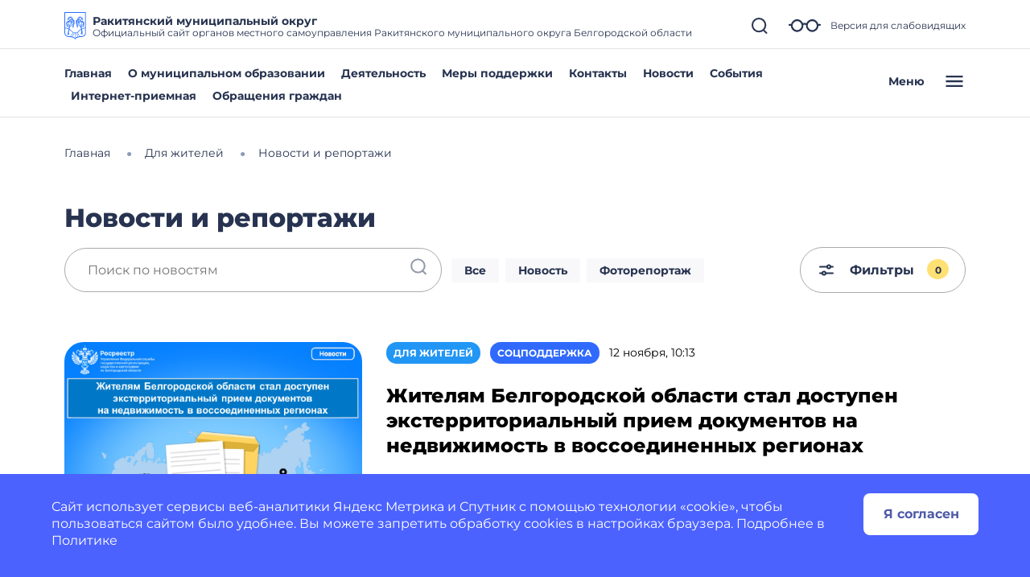

--- FILE ---
content_type: text/css
request_url: https://rakitnoe-r31.gosweb.gosuslugi.ru/netcat_template/asset/select_gosweb/4.0.13/css/select_gosweb.min.css
body_size: 709
content:
.select2-container--open .select2-dropdown--above{border:1px solid #ccc;border-radius:28px;padding:15px 15px 15px 15px;top:-6px}.select2-container--open .select2-dropdown.select2-dropdown--below{border:1px solid #ccc;border-radius:28px;padding:15px 15px 15px 15px;top:6px}.select2-container--default .select2-results__option[aria-selected=true]{color:#306afd;background:0 0;position:relative}.select2-container--default .select2-results__option[aria-selected=true]:after{display:block;content:'';width:24px;height:24px;position:absolute;right:0;top:50%;margin-top:-12px;background:url('data:image/svg+xml;utf8,<svg width="24" height="24" viewBox="0 0 24 24" fill="none" xmlns="http://www.w3.org/2000/svg"><path d="M3 10.5397L9.69767 17.1429L21 6" stroke="%23306AFD" stroke-width="2" stroke-linecap="round" stroke-linejoin="round"/></svg>')}.select2-container--default .select2-results__option--highlighted[aria-selected]{background-color:transparent;color:#306afd;padding-right:30px;}.select2-container--classic.select2-container--open .select2-dropdown{border-color:#5897fb}.select2-results__options::-webkit-scrollbar{width:15px;background-clip:padding-box}.select2-results__options::-webkit-scrollbar-track{background-color:#fff;height:8px;background-clip:padding-box;border:5px solid transparent}.select2-results__options::-webkit-scrollbar-thumb{background-clip:padding-box;background-color:#dbdbe5;border:5px solid transparent}.select2-results__options::-webkit-scrollbar-button{display:none}.select2-results__option{user-select:none;-webkit-user-select:none;font-weight:700;padding:16px 6px;border-bottom:1px solid #ccc}.select2-results__option:last-child{border:none}.select2-results__option[aria-selected] {cursor: pointer;padding-right: 30px;}

--- FILE ---
content_type: image/svg+xml
request_url: https://rakitnoe-r31.gosweb.gosuslugi.ru/netcat_files/c/Rakitnoe.svg
body_size: 7399
content:
<?xml version="1.0" encoding="UTF-8"?>
<!-- Generator: Adobe Illustrator 26.0.2, SVG Export Plug-In . SVG Version: 6.00 Build 0)  -->
<svg xmlns="http://www.w3.org/2000/svg" xmlns:xlink="http://www.w3.org/1999/xlink" id="Layer_1" x="0px" y="0px" width="112px" height="140px" viewBox="0 0 112 140" style="enable-background:new 0 0 112 140;" xml:space="preserve">
<style type="text/css">
	.st0{fill:#266FFF;}
</style>
<path class="st0" d="M0,0v102.54C0,121,10.56,127.27,28,128c24,1,28,12,28,12s4-11,28-12c17.44-0.73,28-7,28-25.46V0H0z M108,4  v75.34c-6.4,1.26-12.29,3.13-17.63,5.61c-0.04-0.16-0.07-0.31-0.1-0.45c-0.4-2.25-0.72-4.15-0.97-5.75  c0.05-3.64,0.44-7.17,0.83-10.58C90.55,64.43,91,60.55,91,56.44c0-3-0.4-5.69-1.16-8.04c0.38,0.03,0.77,0.1,1.17,0.21  c-0.03,0.2-0.05,0.39-0.05,0.59c-0.06,2.95,2.09,4.62,4.8,5.08c-0.72-1.27-1.09-2.66-1.75-3.94c-0.07-0.14-0.16-0.28-0.24-0.41  c1.37,0.93,2.63,2.2,3.51,3.66c-1.09,0.81-1.79,2.04-1.78,3.54c0.01,1.21,0.5,2.36,1.07,3.41c0.58-1.29,1.35-2.52,1.78-3.87  c0.03-0.08,0.05-0.16,0.07-0.24c0.1,0.47,0.16,0.95,0.16,1.42c0,1.26-0.08,2.32-0.22,3.28c-0.31,0.06-0.62,0.12-0.92,0.22  c-2.88,0.94-4.04,3.56-3.78,6.42c1.03-1.14,2.31-1.96,3.43-3c0.21-0.2,0.41-0.42,0.61-0.63c-0.11,0.41-0.23,0.81-0.35,1.21  c-0.3,1.02-0.61,2.05-0.85,3.23c-0.75,0.26-1.49,0.62-2.08,1.13c-1.86,1.63-1.92,4.1-0.81,6.17c0.62-1.4,1.66-2.45,2.36-3.77  c0.04-0.07,0.06-0.14,0.1-0.2c-0.12,1.07-0.07,2.17,0.25,3.37c0.37,1.37,1.02,2.67,1.67,3.93c0.44-2.06,0.91-4.1,0.8-6.22  c-0.02-0.48-0.08-0.95-0.15-1.42c0.07-1.1,0.22-2.05,0.42-2.93c0.34,1.45,0.98,2.77,1.21,4.27c1.63-1.79,2.24-4.2,0.89-6.35  c-0.31-0.5-0.71-0.93-1.16-1.32c0.38-1.3,0.73-2.69,0.93-4.43c0.58,1.51,1.36,2.91,1.84,4.47c1.41-2.73,1.47-5.71-0.78-8.03  c-0.31-0.32-0.67-0.61-1.03-0.88c-0.19-1.22-0.61-2.39-1.2-3.48c1.35,0.87,2.79,1.53,4.08,2.5c-0.48-3.04-2.17-5.48-5.36-6.03  c-0.51-0.09-1.04-0.12-1.56-0.11c-0.83-0.77-1.73-1.43-2.68-1.96c1.24-0.24,2.46-0.53,3.73-0.63c-2.36-1.99-5.22-2.71-8-1.04  c-0.12,0.07-0.24,0.16-0.36,0.25c-0.08,0-0.15-0.02-0.23-0.02c-0.21,0-0.41,0.02-0.61,0.02c-0.27-0.55-0.57-1.08-0.9-1.59  c0.01-0.07,0.03-0.14,0.04-0.21c0.4-3.22-1.42-5.53-4.2-6.88c0.42,1.15,0.64,2.33,0.91,3.51c-0.8-0.62-1.66-1.15-2.59-1.59  c-0.12-0.27-0.26-0.53-0.41-0.78c-1.68-2.76-4.57-3.45-7.58-2.76c1,0.62,1.88,1.37,2.79,2.09c-0.78-0.09-1.58-0.15-2.42-0.15  c-0.83,0-1.6,0.07-2.34,0.18c0.29-1.16,0.71-2.31,1.26-3.4c1.55,0.34,3.11,0.01,4.36-1.37c0.58-0.64,1.01-1.46,1.34-2.25  c-1.22,0.28-2.54,0.4-3.75,0.77c1.5-1.63,3.45-2.71,5.82-2.71c0.33,0,0.69,0.01,1.06,0.03c0.02,1.68,0.75,3.2,2.5,4.07  c0.78,0.39,1.67,0.58,2.53,0.69c-0.7-1.27-1.17-2.71-2.04-3.86c-0.16-0.21-0.34-0.41-0.52-0.61c2.34,0.46,4.65,1.55,5.6,3.9  c-0.41,0.28-0.79,0.59-1.11,0.97c-1.59,1.9-1.27,4.34,0.14,6.22c0.35-1.28,1.02-2.35,1.53-3.53c-0.01,0.97,0.13,1.97,0.49,3.02  c0.46,1.34,1.2,2.6,1.94,3.8c0.3-2.1,0.62-4.14,0.37-6.27c-0.06-0.49-0.14-0.97-0.25-1.45c0.17,0.21,0.34,0.43,0.53,0.64  c1.12,1.24,2.42,2.27,3.48,3.58c0.3-3.07-0.75-5.84-3.69-7.17c-0.28-0.13-0.58-0.23-0.89-0.33c-0.42-1.32-1.16-2.44-2.17-3.36  c1.5,0.18,3.01,0.2,4.49,0.52c-1.73-2.56-4.26-4.05-7.4-3.21c-0.44,0.12-0.86,0.29-1.28,0.48c-1.07-0.31-2.27-0.51-3.57-0.6  c1.67-0.53,3.23-1.34,4.94-1.79c-2.69-1.52-5.63-1.7-8.05,0.46c-0.55,0.49-1.02,1.08-1.44,1.69c-0.81,0.25-1.58,0.6-2.3,1.04  c0.19-0.34,0.37-0.68,0.53-1.03c0.7-1.51,1.14-3.12,1.94-4.6c-2.94,0.92-5.1,2.96-5.17,6.2c-0.01,0.52,0.04,1.04,0.12,1.56  c-0.79,0.86-1.49,1.84-2.08,2.9c0-0.03,0.01-0.07,0.01-0.1c0.01-1.67-0.25-3.31-0.13-4.99c-2.3,2.05-3.41,4.81-2.14,7.78  c0.18,0.42,0.41,0.83,0.67,1.22c-0.02,0.08-0.05,0.16-0.07,0.25c-2.3-0.55-4.53,0.31-6.35,2.04c1.36,0.03,2.68,0.29,4.01,0.46  c-0.89,0.55-1.67,1.21-2.34,1.94c-0.34-0.01-0.67,0-1,0.04c-3.21,0.36-5.06,2.68-5.71,5.69c1.4-0.93,2.96-1.51,4.41-2.34  c0.08-0.04,0.15-0.1,0.22-0.14c-0.38,0.88-0.66,1.81-0.85,2.77c-0.53,0.26-1.04,0.57-1.5,0.93c-2.54,2-2.88,4.96-1.84,7.85  c0.69-1.53,1.71-2.85,2.5-4.32c0.2-0.38,0.38-0.76,0.55-1.15c0.03,1.37,0.23,2.79,0.52,4.25c-0.34,0.33-0.66,0.67-0.93,1.05  c-1.9,2.61-1.43,5.55,0.35,8.06c0.26-1.66,0.87-3.21,1.24-4.83c0.06-0.29,0.11-0.59,0.15-0.88c0.26,0.97,0.55,1.95,0.84,2.95  c0.24,0.81,0.47,1.63,0.7,2.45c-0.24,0.17-0.48,0.34-0.7,0.53c-2.27,2.03-2.28,4.87-0.9,7.4c0.49-1.46,1.34-2.72,1.94-4.12  c0.14-0.33,0.26-0.67,0.38-1c0.42,1.77,0.75,3.54,0.89,5.27c-0.54,0.23-1.05,0.53-1.49,0.91c-1.86,1.63-1.93,4.1-0.81,6.17  c0.62-1.4,1.67-2.45,2.37-3.78c0.1-0.19,0.19-0.4,0.28-0.6c-0.09,0.55-0.15,1.1-0.18,1.65c-0.1,2.12,0.34,4.17,0.8,6.22  c0.65-1.26,1.3-2.56,1.67-3.93c0.48-1.79,0.38-3.36-0.06-4.91c0-0.03,0.01-0.05,0.01-0.07c0-0.65-0.04-1.29-0.09-1.94  c0.78,1.32,1.86,2.42,2.91,3.53c0.23-2.78,0.14-5.18-2.25-7.04c-0.4-0.32-0.85-0.58-1.32-0.83c-0.36-1.69-0.81-3.36-1.28-5.03  c0.28,0.36,0.57,0.72,0.89,1.06c1.12,1.24,2.43,2.26,3.49,3.57c0.28-3.07-0.76-5.84-3.72-7.16c-0.48-0.21-1-0.38-1.52-0.5  c-0.37-1.3-0.72-2.57-1-3.8c0.13,0.15,0.25,0.31,0.39,0.46c1.12,1.24,2.43,2.26,3.49,3.57c0.28-3.07-0.76-5.83-3.72-7.16  c-0.24-0.11-0.49-0.2-0.74-0.28c-0.06-0.56-0.1-1.12-0.1-1.65c0-1.01,0.13-2.06,0.4-3.08c0.03,0.16,0.04,0.32,0.08,0.47  c0.32,1.28,0.99,2.46,1.33,3.76c1.59-1.95,2.12-4.42,0.37-6.48c-0.18-0.21-0.38-0.4-0.59-0.59c0.75-1.23,1.8-2.29,3.2-3.06  c0,0.05-0.01,0.1-0.01,0.14c0,3.15,1.11,6.26,2.76,9.33c-1.05-0.92-2.26-1.61-3.29-2.6c-0.24,2.72,0.86,5.25,3.72,5.92  c0.53,0.12,1.09,0.16,1.64,0.15c0,0,0,0,0,0c-0.87,2.05-1.34,4.45-1.34,7.2c0,4.04,3.2,7.18,6.29,10.21  c2.73,2.68,5.55,5.45,6.04,8.68c0.03,0.22,0.13,0.4,0.26,0.56c0.5,2.03,0.98,4.01,1.41,5.97c-8.31,4.54-15.19,10.7-20.55,18.45  c-6.57-1.63-12.78-1.62-18.5,0.03c-7.42-8.56-14.26-14.23-20.58-17.98c0.35-1.96,0.58-4.02,0.58-6.18c0-0.32-0.01-0.63-0.02-0.94  l0.04,0c0.02-0.31-0.01-0.7-0.05-1.23c-0.01-0.11-0.02-0.23-0.03-0.35c0.11-1.31,1.41-2.2,3.65-3.61c3.41-2.14,8.08-5.08,8.08-12.45  c0-2.82-0.43-5.21-1.17-7.24c0.25-0.38,0.5-0.75,0.75-1.13c0.55,0.01,1.11-0.02,1.64-0.15c2.87-0.68,3.95-3.19,3.72-5.92  c-1.03,0.98-2.23,1.68-3.28,2.6c1.65-3.07,2.76-6.18,2.76-9.33c0-0.05-0.01-0.1-0.01-0.15c1.39,0.77,2.44,1.83,3.2,3.06  c-0.21,0.19-0.41,0.38-0.59,0.59c-1.74,2.06-1.24,4.54,0.37,6.48c0.34-1.3,1.02-2.48,1.33-3.76c0.04-0.15,0.05-0.31,0.08-0.47  c0.27,1.02,0.4,2.07,0.4,3.09c0,0.53-0.04,1.09-0.1,1.65c-0.25,0.08-0.5,0.18-0.75,0.28c-2.95,1.31-4.01,4.09-3.72,7.16  c1.05-1.31,2.36-2.33,3.49-3.57c0.14-0.15,0.26-0.31,0.39-0.46c-0.28,1.23-0.63,2.5-1,3.8c-0.52,0.12-1.04,0.28-1.52,0.5  c-2.95,1.31-4.01,4.09-3.72,7.16c1.05-1.31,2.36-2.34,3.49-3.57c0.31-0.34,0.6-0.7,0.88-1.06c-0.47,1.66-0.92,3.34-1.28,5.02  c-0.46,0.24-0.91,0.51-1.32,0.83c-2.39,1.85-2.48,4.27-2.24,7.04c1.04-1.11,2.13-2.22,2.91-3.54c-0.05,0.65-0.09,1.3-0.09,1.94  c0,0.02,0.01,0.04,0.01,0.06c-0.44,1.55-0.54,3.14-0.06,4.92c0.37,1.37,1.02,2.67,1.67,3.93c0.44-2.06,0.91-4.1,0.8-6.22  c-0.03-0.56-0.1-1.11-0.18-1.66c0.09,0.2,0.18,0.41,0.29,0.6c0.7,1.32,1.74,2.38,2.37,3.77c1.23-2.35,0.98-5.01-1.34-6.58  c-0.3-0.2-0.62-0.36-0.96-0.5c0.14-1.74,0.47-3.51,0.89-5.28c0.11,0.34,0.23,0.67,0.38,1c0.6,1.4,1.45,2.66,1.94,4.12  c1.38-2.53,1.37-5.37-0.9-7.4c-0.22-0.19-0.45-0.37-0.69-0.53c0.23-0.82,0.46-1.64,0.7-2.46c0.29-1,0.57-1.99,0.84-2.96  c0.05,0.29,0.09,0.59,0.15,0.88c0.36,1.63,0.98,3.17,1.24,4.83c1.78-2.52,2.26-5.44,0.35-8.06c-0.27-0.37-0.59-0.72-0.93-1.05  c0.25-1.24,0.43-2.45,0.5-3.63c0.82,1.61,1.92,3.04,2.69,4.69c1.03-2.9,0.7-5.85-1.84-7.85c-0.34-0.27-0.71-0.5-1.09-0.71  c-0.18-0.94-0.45-1.86-0.83-2.73c1.39,0.78,2.86,1.35,4.2,2.23c-0.67-3.01-2.49-5.33-5.72-5.69c-0.25-0.03-0.51-0.04-0.77-0.04  c-0.63-0.67-1.36-1.27-2.18-1.78c1.33-0.17,2.65-0.43,4.01-0.46c-1.83-1.72-4.05-2.59-6.35-2.04c-0.02-0.08-0.05-0.16-0.07-0.25  c0.25-0.39,0.48-0.79,0.66-1.22c1.28-3,0.15-5.7-2.14-7.78c0.12,1.68-0.15,3.32-0.13,4.99c0,0.03,0,0.07,0.01,0.1  c-0.59-1.06-1.28-2.04-2.08-2.9c0.09-0.52,0.14-1.04,0.12-1.56c-0.08-3.23-2.22-5.27-5.17-6.2c0.8,1.48,1.24,3.08,1.94,4.6  c0.16,0.35,0.34,0.69,0.53,1.03c-0.72-0.44-1.49-0.79-2.3-1.04c-0.42-0.61-0.9-1.2-1.44-1.69c-2.42-2.16-5.36-1.97-8.05-0.46  c1.63,0.43,3.1,1.2,4.69,1.72c0.08,0.03,0.17,0.05,0.25,0.07c-1.3,0.09-2.5,0.3-3.57,0.6c-0.42-0.19-0.85-0.36-1.28-0.48  c-3.13-0.84-5.68,0.65-7.4,3.21c1.49-0.32,3-0.34,4.5-0.52c-1.01,0.92-1.74,2.04-2.17,3.36c-0.3,0.09-0.6,0.2-0.89,0.33  c-2.93,1.32-4.01,4.11-3.69,7.17c1.05-1.32,2.35-2.34,3.48-3.58c0.19-0.2,0.35-0.42,0.53-0.64c-0.1,0.48-0.19,0.96-0.25,1.45  c-0.25,2.12,0.06,4.17,0.37,6.26c0.73-1.21,1.47-2.46,1.94-3.8c0.36-1.05,0.51-2.05,0.49-3.02c0.5,1.18,1.17,2.25,1.53,3.52  c1.57-2.13,1.73-4.8-0.32-6.7c-0.2-0.18-0.42-0.35-0.65-0.5c0.95-2.35,3.26-3.43,5.59-3.89c-0.18,0.2-0.36,0.39-0.52,0.6  c-0.88,1.15-1.34,2.6-2.04,3.86c0.86-0.11,1.75-0.3,2.53-0.69c1.74-0.87,2.47-2.39,2.49-4.07c0.37-0.02,0.73-0.03,1.07-0.03  c2.37,0,4.32,1.08,5.82,2.71c-1.21-0.38-2.53-0.49-3.75-0.78c0.33,0.8,0.76,1.6,1.34,2.25c1.24,1.38,2.8,1.72,4.36,1.38  c0.55,1.08,0.97,2.23,1.26,3.39c-0.74-0.11-1.51-0.18-2.33-0.18c-0.84,0-1.64,0.06-2.43,0.16c0.91-0.72,1.79-1.48,2.79-2.09  c-3.01-0.68-5.89,0-7.58,2.76c-0.15,0.25-0.29,0.51-0.41,0.78c-0.93,0.44-1.79,0.97-2.59,1.59c0.27-1.18,0.49-2.36,0.91-3.51  c-2.78,1.33-4.6,3.68-4.2,6.88c0.01,0.07,0.03,0.14,0.04,0.21c-0.31,0.49-0.6,1-0.87,1.53c-0.09,0-0.18-0.01-0.27-0.01  c-0.21,0-0.41,0.02-0.62,0.04c-0.11-0.08-0.22-0.16-0.33-0.23c-2.77-1.67-5.65-0.95-8,1.04c1.21,0.09,2.38,0.37,3.56,0.59  c-0.99,0.53-1.93,1.2-2.81,2c-0.42,0.01-0.85,0.03-1.26,0.1c-3.18,0.55-4.9,2.99-5.36,6.03c1.12-0.85,2.37-1.47,3.57-2.19  c-0.6,1.16-1,2.37-1.18,3.55c-0.19,0.16-0.37,0.32-0.53,0.5c-2.24,2.32-2.21,5.3-0.78,8.03c0.4-1.32,1.02-2.53,1.56-3.78  c0.25,1.36,0.61,2.67,0.99,3.94c-0.35,0.33-0.68,0.69-0.94,1.11c-1.34,2.14-0.74,4.58,0.9,6.36c0.2-1.39,0.77-2.63,1.12-3.95  c0.19,0.64,0.37,1.29,0.52,1.93l0.1-0.02c-0.13,0.7-0.23,1.41-0.27,2.13c-0.1,2.12,0.34,4.17,0.8,6.22  c0.64-1.25,1.31-2.56,1.67-3.93c0.32-1.2,0.38-2.3,0.25-3.36c0.03,0.07,0.06,0.14,0.1,0.2c0.7,1.32,1.75,2.38,2.37,3.77  c1.1-2.09,1.05-4.52-0.81-6.17c-0.64-0.56-1.42-0.93-2.24-1.19c-0.23-0.79-0.46-1.57-0.7-2.32c-0.26-0.84-0.52-1.67-0.75-2.5  c0.21,0.24,0.42,0.48,0.64,0.7c1.19,1.21,2.65,2.1,3.8,3.36c0.25-2.87-0.88-5.47-3.78-6.42c-0.42-0.14-0.86-0.22-1.3-0.28  c-0.17-0.89-0.29-1.79-0.33-2.73c-0.04-0.87,0.13-1.79,0.45-2.71c0.07,0.34,0.15,0.69,0.26,1.04c0.42,1.34,1.2,2.59,1.79,3.87  c0.56-1.04,1.06-2.2,1.07-3.41c0.01-1.61-0.8-2.89-2.02-3.69c0.4-0.62,0.87-1.22,1.4-1.78c0.77-0.8,1.62-1.47,2.51-2  c-0.14,0.23-0.28,0.45-0.4,0.68c-0.66,1.28-1.03,2.67-1.74,3.94c2.7-0.46,4.86-2.14,4.8-5.08c0-0.2-0.03-0.41-0.05-0.62  c0.39-0.1,0.79-0.17,1.18-0.21c-0.76,2.36-1.17,5.05-1.17,8.06c0,2.86,0.22,5.59,0.49,8.25c-0.09,1.44,0.09,2.2,0.12,3.67  c0.05,2.18,0.91,3.32,0.91,16.57c0,0.13-0.01,0.25-0.02,0.38C16.16,81.81,9.78,80.62,4,80.25V4H108z M74.5,43.19  c-0.43-0.73-1.07-1.37-1.73-1.9c0.01,1.46-0.34,2.85-0.38,4.29c0,0.06,0,0.11,0,0.17c-0.49-1.46-0.78-2.91-0.78-4.33  c0-0.36,0.02-0.73,0.05-1.1c0.84-0.19,1.76-0.3,2.78-0.3c2.19,0,4.13,0.35,5.83,1.02c-0.07,0-0.13-0.01-0.2-0.01  c-1.44,0-2.84,0.32-4.3,0.26c1.65,2.19,4.14,3.33,6.72,1.92c0.26-0.14,0.5-0.31,0.73-0.48c1.14,0.89,2.1,2.01,2.87,3.33  c-2.73,0.33-5.07,1.07-7,2.22c0.51-1.09,0.9-2.23,1.52-3.29c-2.71,0.42-4.9,2.04-4.89,5c0,0.35,0.05,0.7,0.11,1.06  c-0.18,0.22-0.34,0.45-0.51,0.68c-0.56-0.9-1.07-1.8-1.53-2.69c0.27-0.3,0.51-0.62,0.71-0.96C75.4,46.54,75.4,44.71,74.5,43.19z   M75.69,56.8c0.72,1.02,1.45,2.04,2.18,3.04c2.08,2.87,4.04,5.57,5.34,8.1c1.29,2.52,1.78,4.85,1.92,6.8  c-1.27-1.75-2.88-3.34-4.48-4.9c-2.85-2.79-5.54-5.43-5.54-8.42C75.12,59.71,75.31,58.17,75.69,56.8z M79.91,58.36  c-1.04-1.44-2.09-2.89-3.08-4.34c0.61-1.06,1.39-1.98,2.33-2.74c0.33,0.26,0.68,0.49,1.05,0.68c2.63,1.3,5.09,0.04,6.63-2.21  c-1.45,0.12-2.87-0.14-4.31-0.08c-0.28,0.01-0.57,0.05-0.85,0.08c1.57-0.69,3.41-1.11,5.53-1.28c0.82,2.24,1.25,4.9,1.25,7.97  c0,3.97-0.43,7.77-0.86,11.44c-0.14,1.23-0.28,2.48-0.4,3.74c-0.34-1.5-0.89-3.13-1.77-4.84C84.06,64.09,82.04,61.31,79.91,58.36z   M74,119.67c1.15,1.88,3.11,2.78,5.02,3.65c0.62,0.28,1.22,0.57,1.78,0.87c-3.88,0.31-7.24,0.89-10.16,1.63  c-1.53-1.54-1.63-2.57-1.72-3.84c-0.13-1.65-0.28-3.69-3.33-6.76c-1.18-1.19-1.79-3.68-2.38-6.09c-0.21-0.85-0.43-1.69-0.67-2.52  c1.24,0.21,2.49,0.46,3.76,0.8c0.32,2.05,1.25,3.92,2.64,5.32c0.76,0.76,1.78,1.05,2.69,1.3c0.83,0.23,1.54,0.43,1.87,0.9  c0.26,0.37,0.2,1.05,0.13,1.77C73.52,117.63,73.42,118.71,74,119.67z M61.5,129.32c-0.52-0.56-1.03-1.07-1.53-1.56  c-1.42-1.38-2.53-2.47-2.93-4.09c-0.14-0.58,0.11-1.14,0.53-2.01c0.55-1.14,1.23-2.55,0.65-4.44c-0.81-2.59-1.04-5.97-1.25-8.96  c-0.05-0.76-0.11-1.5-0.17-2.21c1.17,0.01,2.35,0.09,3.55,0.22c0.34,1.02,0.63,2.18,0.91,3.31c0.66,2.67,1.33,5.44,2.9,7.03  c2.53,2.55,2.64,3.99,2.75,5.51c0.1,1.29,0.22,2.62,1.57,4.29C65.73,127.26,63.42,128.26,61.5,129.32z M32.12,124.28  c1.15-0.73,2.26-1.51,3.17-2.41c0.97-0.96,1.41-2.14,1.83-3.29c0.3-0.81,0.58-1.57,1.02-2.16c0.76-1.02,1.99-1.81,3.29-2.64  c0.97-0.62,1.98-1.27,2.83-2.05c0.79-0.72,1.25-1.57,1.7-2.4c0.37-0.68,0.72-1.33,1.23-1.83c0.92-0.3,1.87-0.53,2.82-0.74  c-0.15,0.5-0.3,1-0.45,1.5c-0.57,1.95-1.11,3.79-2.02,5.43c-0.5,0.91-1.29,1.42-2.13,1.96c-1.14,0.74-2.43,1.57-2.92,3.43  c-0.53,2.03-1.95,4.5-3.1,6.3C37.22,124.9,34.8,124.53,32.12,124.28z M32.65,41.03c-0.07,0-0.13,0.01-0.2,0.01  c1.7-0.67,3.65-1.02,5.84-1.02c1.02,0,1.94,0.11,2.78,0.3c0.03,0.37,0.05,0.74,0.05,1.1c0,1.43-0.29,2.87-0.78,4.34  c0-0.06,0.01-0.12,0-0.17c-0.04-1.44-0.39-2.83-0.38-4.29c-2.14,1.7-3.22,4.23-1.74,6.77c0.2,0.34,0.44,0.66,0.71,0.96  c-0.62,1.21-1.35,2.43-2.14,3.65c-0.18-0.3-0.36-0.61-0.56-0.89c0.51-2.23,0.02-4.44-2.22-5.71c-0.74-0.42-1.61-0.65-2.45-0.78  c0.62,1.07,1.02,2.23,1.54,3.34c-1.94-1.38-4.17-2.21-6.47-2.58c0.77-1.32,1.73-2.43,2.87-3.32c0.23,0.18,0.47,0.35,0.73,0.48  c2.59,1.42,5.07,0.26,6.72-1.92C35.49,41.35,34.09,41.03,32.65,41.03z M36.7,62.59c0,5.98-3.67,8.28-6.9,10.31  c-0.79,0.5-1.56,0.98-2.26,1.51c0.22-1.88,0.76-4.09,1.99-6.47c1.3-2.53,3.26-5.23,5.33-8.1c0.45-0.62,0.9-1.25,1.35-1.87  C36.52,59.32,36.7,60.84,36.7,62.59z M29.86,49.67c-1.33-0.02-2.64,0.18-3.98,0.07c1.53,2.26,4.01,3.51,6.63,2.21  c0.13-0.06,0.25-0.14,0.37-0.21c0.89,0.86,1.69,1.94,2.32,3.28c-0.78,1.12-1.58,2.23-2.39,3.34c-2.13,2.95-4.15,5.73-5.53,8.42  c-0.86,1.67-1.42,3.25-1.78,4.72c-0.12-1.22-0.26-2.43-0.39-3.63c-0.42-3.67-0.86-7.47-0.86-11.44c0-3.08,0.43-5.75,1.26-8  C26.76,48.59,28.32,48.94,29.86,49.67z M10,118.83c-4.04-3.32-6-8.65-6-16.29V83.26c5.63,0.38,11.87,1.61,18.83,5.23  c-1.26,5.74-4.94,11.41-4.94,17.65c0,2.94,0.28,4.14,0.6,5.48c-0.65-0.06-1.96-0.6-2.28-0.29c-0.43,0.41,1.06,1.11,0.78,1.67  c-0.58,1.14-1.77,0.13-2.9,0.71c-0.39,0.2-0.89,0.54-0.89,0.98c0,2.16,6.9,0.73,10.11-0.3c1.08-0.35,2.57-0.79,2.85-1.9  c0.19-0.78-0.58-2.66-1.14-2.11c-0.21,0.21-0.44,0.37-0.68,0.52c-0.7-1.84-1.5-3.91-1.5-5.97c0-4.01,2.06-8.8,3.46-14.46  c5.75,3.55,11.97,8.8,18.72,16.53c-0.32,0.46-0.58,0.93-0.82,1.38c-0.39,0.71-0.75,1.38-1.29,1.88c-0.72,0.66-1.61,1.23-2.56,1.84  c-1.4,0.9-2.84,1.82-3.82,3.13c-0.61,0.82-0.96,1.76-1.29,2.66c-0.36,0.99-0.71,1.92-1.36,2.56c-1.18,1.16-2.83,2.16-4.43,3.14  l-0.75,0.46c-0.19-0.01-0.36-0.02-0.55-0.03C19.75,123.65,13.8,121.96,10,118.83z M56,133.3c-2.7-2.62-7.2-5.58-14.53-7.46  c1.15-1.85,2.44-4.22,2.98-6.27c0.29-1.11,1.08-1.62,2.07-2.26c0.96-0.62,2.05-1.32,2.79-2.67c1.02-1.84,1.61-3.87,2.19-5.84  c0.24-0.81,0.49-1.65,0.76-2.45c0.84-0.11,1.68-0.19,2.54-0.24c0.06,0.73,0.12,1.5,0.17,2.29c0.21,3.09,0.46,6.6,1.33,9.41  c0.35,1.13-0.06,1.98-0.54,2.97c-0.46,0.96-0.99,2.05-0.67,3.35c0.53,2.18,1.96,3.57,3.48,5.04c0.38,0.37,0.77,0.76,1.16,1.17  C58.22,131.34,56.99,132.35,56,133.3z M102,118.83c-3.79,3.12-9.7,4.81-18.06,5.17c-1.17-1.13-2.64-1.83-4.09-2.5  c-1.71-0.78-3.31-1.52-4.14-2.87c-0.24-0.39-0.18-1.06-0.11-1.76c0.09-1,0.2-2.13-0.48-3.1c-0.74-1.05-1.92-1.38-2.96-1.67  c-0.73-0.21-1.42-0.4-1.81-0.79c-1.05-1.05-1.73-2.47-2.02-4.03c4.94-7.22,11.27-13,18.92-17.33c0.58,3.18,0.95,6.33,0.89,9.59  c-0.07,3.52-1.27,8.3-2.06,10.82c-1.82-0.3-3.22-0.54-2.93,0.82c2.37,0.25,4.02,2.01,6.2,2.21c3.38,0.31,3.94-1.25,10.06-1.6  c0.06-0.43-3.68-1.41-6.5-1.54c0.52-2.08,1.24-5.15,1.24-7.52c0-5.48-1.77-11.07-2.94-14.85c5.08-2.41,10.69-4.23,16.8-5.48v20.15  C108,110.18,106.04,115.51,102,118.83z"></path>
<g>
</g>
<g>
</g>
<g>
</g>
<g>
</g>
<g>
</g>
<g>
</g>
<g>
</g>
<g>
</g>
<g>
</g>
<g>
</g>
<g>
</g>
<g>
</g>
<g>
</g>
<g>
</g>
<g>
</g>
</svg>
